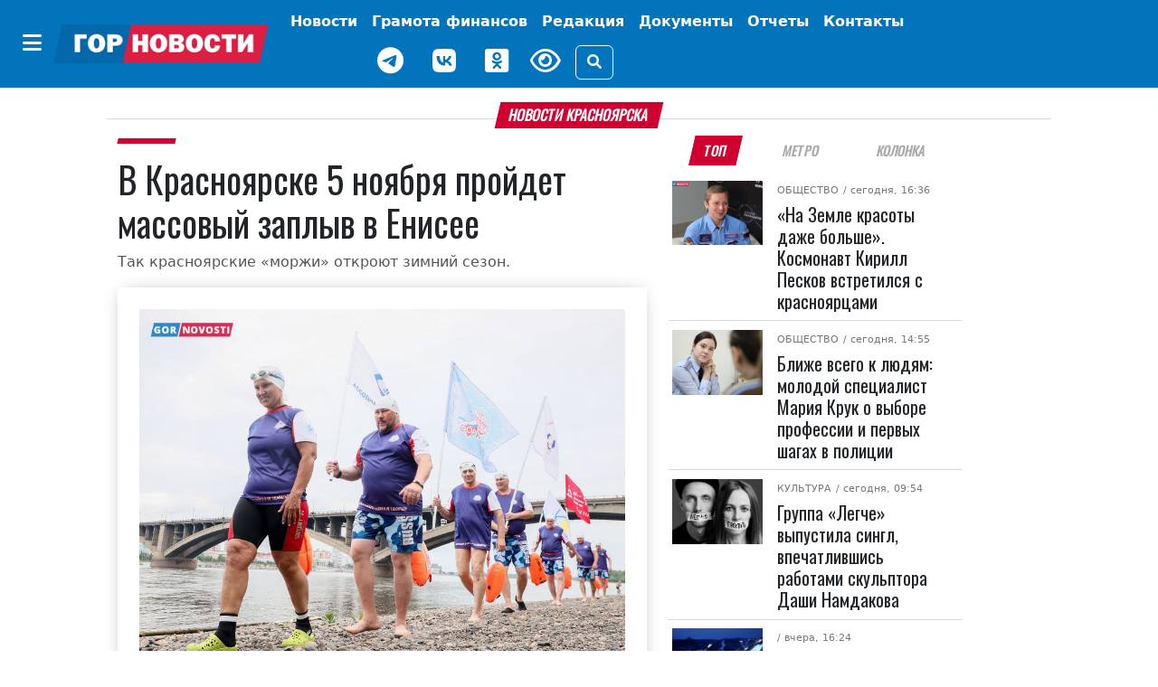

--- FILE ---
content_type: text/html; charset=UTF-8
request_url: https://gornovosti.ru/news/109909/
body_size: 15235
content:
<!DOCTYPE html>
<html lang="ru">
<head>
	<meta charset="utf-8">
	<meta content="width=device-width, initial-scale=1, shrink-to-fit=no" name="viewport">

	<meta property="og:type" content="website">
        <meta property="og:site_name" content="Городские Новости Красноярск">
        <meta property="og:locale" content="ru_RU">

	<meta property="og:title" content="В Красноярске 5 ноября пройдет массовый заплыв в Енисее | Горновости">
	<meta property="og:description" content="Так красноярские «моржи» откроют зимний сезон.. Лента новостей города Красноярска, экономика, культура, спорт, происшествия.">
	<meta property="og:url" content="https://gornovosti.ru/news/109909/">
	<meta property="og:image" content="https://gornovosti.ru/upload/resize_cache/medialibrary/717/79j7l5ddtkm4tlaxdgiud1jnbnr4kpl6/1200_630_2/a805ad96175b404b5072667dc17e38a013a5489d.jpg">
	<meta name="twitter:card" content="summary_large_image">
	<link rel="preconnect" href="https://fonts.googleapis.com">
	<link rel="preconnect" href="https://fonts.gstatic.com" crossorigin>

	<link rel="icon" type="image/x-icon" href="/favicon.svg">
	<link rel="apple-touch-icon" sizes="180x180" href="/apple-touch-icon.png">
	<link rel="shortcut icon" href="/favicon.ico">
	<link rel="shortcut icon" type="image/png" href="/favicon.png">

	<title>В Красноярске 5 ноября пройдет массовый заплыв в Енисее | Горновости</title>
<meta http-equiv="Content-Type" content="text/html; charset=UTF-8" />
<meta name="description" content="Так красноярские «моржи» откроют зимний сезон.. Лента новостей города Красноярска, экономика, культура, спорт, происшествия." />
<link href="/bitrix/css/dbogdanoff.cookie/style.css?17521210661367" type="text/css"  rel="stylesheet" />
<link href="/local/templates/.default/components/bitrix/news/.default/bitrix/news.detail/.default/style.css?17519765923615" type="text/css"  rel="stylesheet" />
<link href="/local/templates/main/css/bootstrap.5.2.3.min.css?1744968847194901" type="text/css"  data-template-style="true"  rel="stylesheet" />
<link href="/local/templates/main/css/fa.6.1.1.all.min.css?1744968859100782" type="text/css"  data-template-style="true"  rel="stylesheet" />
<link href="/local/templates/main/css/lidrekon-special-hover.min.css?17449690045703" type="text/css"  data-template-style="true"  rel="stylesheet" />
<link href="/local/templates/main/css/jquery.fancybox.min.css?174496548517487" type="text/css"  data-template-style="true"  rel="stylesheet" />
<link href="/local/templates/main/template_styles.css?175254986822935" type="text/css"  data-template-style="true"  rel="stylesheet" />
<script src="/bitrix/js/dbogdanoff.cookie/script.js?17581678973196"></script>


<script src="/local/templates/main/js/4bf124df.js?17449645616713"></script>
<script src="/local/templates/main/js/single_play.js?1744964701262"></script>
<script src="/local/templates/main/js/jquery-3.6.0.min.js?174496535789501"></script>
<script src="/local/templates/main/js/jquery.fancybox.min.js?174496547568253"></script>
<script src="/local/templates/main/js/bootstrap.bundle.min.js?174496538980420"></script>
<script src="/local/templates/main/js/popper.min.js?174496537321004"></script>
<script src="/local/templates/main/js/uhpv-hover-full.min.js?174496540243983"></script>
<script src="/local/templates/main/js/custom.js?17525498354814"></script>

</head>
<body class="">
	<div id="panel"></div>
    <div class="d-flex justify-content-center banner-container top" data-banner-label="top">
    









    </div>
    <header class="main-menu mb-3">
        <nav class="navbar navbar-expand-xl py-1">
            <div class="container-fluid justify-content-center">
                <div class="align-items-center d-flex no-wrap"><button class="btn d-none d-xl-inline-block" type="button" data-bs-toggle="offcanvas" data-bs-target="#offcanvasMenu" aria-controls="offcanvasMenu" name="offcanvas-toggle"><i class="fa-solid fa-bars fs-4 text-white"></i></button><a href="/" class="navbar-brand"><img class="img-fluid" src="/static/img/gornovosti.png" data-fallbacks='["/static/img/gornovosti.svg", "/static/img/gornovosti.webp"]' alt="Городские Новости Красноярск" /></a><button class="navbar-toggler border-0" type="button" data-bs-toggle="collapse" data-bs-target="#navbarSupportedContent" aria-controls="navbarSupportedContent" aria-expanded="false" aria-label="Toggle navigation"><i class="fa-solid fa-bars fs-4 text-white"></i></button></div>
                <div class="collapse navbar-collapse" id="navbarSupportedContent">
                    <ul class="navbar-nav align-items-xl-center flex-wrap">
                        <li class="nav-item"><a class="nav-link text-white fw-bold p-0 m-0" href="index.html"></a></li>
                        <li class="nav-item p-0 m-0 text-center"><a class="nav-link text-white fw-bold d-inline-block d-xl-none" href="index.html#" type="button" data-bs-toggle="offcanvas" data-bs-target="#offcanvasMenu" aria-controls="offcanvasMenu">Категории</a></li>
                        <li class="nav-item d-flex align-items-center justify-content-center "><a class="nav-link text-white fw-bold " href="/news/" target="_self" aria-current="page">
                                Новости
                            </a></li>
                        <li class="nav-item d-flex align-items-center justify-content-center "><a class="nav-link text-white fw-bold tag as-menu" href="/news/category/gramota-finansov/" target="_self" aria-current="page">
                                Грамота финансов
                            </a></li>
                        <li class="nav-item d-flex align-items-center justify-content-center "><a class="nav-link text-white fw-bold " href="/team/" target="_self" aria-current="page">
                                Редакция
                            </a></li>
                        <!--<li class="nav-item d-flex align-items-center justify-content-center "><a class="nav-link text-white fw-bold btn btn-warning px-2" href="/service005/" target="_self" aria-current="page">
                                005
                            </a></li>-->
                        <li class="nav-item d-flex align-items-center justify-content-center "><a class="nav-link text-white fw-bold tag as-menu" href="/dokumenty/" target="_self" aria-current="page">
                                Документы
                            </a></li>
                        <li class="nav-item d-flex align-items-center justify-content-center "><a class="nav-link text-white fw-bold tag as-menu" href="/otchety/" target="_self" aria-current="page">
                                Отчеты
                            </a></li>
                            <li class="nav-item d-flex align-items-center justify-content-center "><a class="nav-link text-white fw-bold tag as-menu" href="/contact/" target="_self" aria-current="page">
                                Контакты
                            </a></li>
                        <div class="d-flex justify-content-center align-items-center flex-wrap">
                            <li class="nav-item weather d-flex">
                                <div id="weather_component" class="nav-link"></div>
                            </li>
                            <li class="nav-item d-flex"><a href="https://t.me/gornovosti" class="me-3 nav-link" aria-label="Наш telegram канал"><i class="fab fa-telegram-plane text-white" style="font-size: 30px;"></i></a></li>
                            <li class="nav-item d-flex"><a href="https://vk.com/gornovostikrsk" class="me-3 nav-link" aria-label="Наша группа в VK"><i class="fab fa-vk text-white" style="font-size: 30px;"></i></a></li>
                            <li class="nav-item d-flex"><a href="https://ok.ru/gornovosti" class="me-3 nav-link" aria-label="Наша группа в одноклассниках"><i class="fab fa-odnoklassniki-square text-white" style="font-size: 30px;"></i></a></li>
                            <li class="nav-item view d-flex"><a href="index.html#" id="specialButton" class="view text-white" title="Версия сайта для слабовидящих"><i class="fa-regular fa-eye me-3" alt="ВЕРСИЯ ДЛЯ СЛАБОВИДЯЩИХ" style="font-size: 30px;"></i></a></li>
                            <li class="nav-item justify-content-sm-end d-flex align-items-center"><button type="button" class="btn btn-outline-light" data-bs-toggle="modal" data-bs-target="#search_modal" data-placement="right" title="Поиск"><i class="fas fa-search"></i></button></li>
                        </div>
                    </ul>
                </div>
            </div>
        </nav>
        <div class="offcanvas offcanvas-start" tabindex="-1" id="offcanvasMenu" aria-labelledby="offcanvasMenuLabel">
            <div class="offcanvas-header border-bottom">
                <h5 class="offcanvas-title text-white w-100 text-center" id="offcanvasMenuLabel">Категории</h5><button type="button" class="btn py-0" data-bs-dismiss="offcanvas" aria-label="Close"><i class="fa-solid fa-xmark fs-4 text-white-50"></i></button>
            </div>
            <div class="offcanvas-body">


			 <div class="cat_menu mx-4 mb-3"><a class="text-white text-decoration-none tag" href="/news/category/400-letie-krasnoyarska/">
         400-летие Красноярска     </a></div>
	
			 <div class="cat_menu mx-4 mb-3"><a class="text-white text-decoration-none tag" href="/news/category/aktualno/">
         Актуально     </a></div>
	
			 <div class="cat_menu mx-4 mb-3"><a class="text-white text-decoration-none tag" href="/news/category/biznes/">
         Бизнес     </a></div>
	
			 <div class="cat_menu mx-4 mb-3"><a class="text-white text-decoration-none tag" href="/news/category/geroi-sredi-nas/">
         Герои среди нас     </a></div>
	
			 <div class="cat_menu mx-4 mb-3"><a class="text-white text-decoration-none tag" href="/news/category/gramota-finansov/">
         Грамота финансов     </a></div>
	
			 <div class="cat_menu mx-4 mb-3"><a class="text-white text-decoration-none tag" href="/news/category/detskij-rajon/">
         Детский район     </a></div>
	
			 <div class="cat_menu mx-4 mb-3"><a class="text-white text-decoration-none tag" href="/news/category/dokumenty/">
         Документы     </a></div>
	
			 <div class="cat_menu mx-4 mb-3"><a class="text-white text-decoration-none tag" href="/news/category/zhkkh-i-blagoustroystvo/">
         ЖКХ     </a></div>
	
			 <div class="cat_menu mx-4 mb-3"><a class="text-white text-decoration-none tag" href="/news/category/prospekt-kultury/">
         Культура     </a></div>
	
			 <div class="cat_menu mx-4 mb-3"><a class="text-white text-decoration-none tag" href="/news/category/nauka-i-obrazovanie/">
         Наука и образование     </a></div>
	
			 <div class="cat_menu mx-4 mb-3"><a class="text-white text-decoration-none tag" href="/news/category/obshchestvo/">
         Общество     </a></div>
	
			 <div class="cat_menu mx-4 mb-3"><a class="text-white text-decoration-none tag" href="/news/category/otkrytyy-mikrofon/">
         Открытый микрофон     </a></div>
	
			 <div class="cat_menu mx-4 mb-3"><a class="text-white text-decoration-none tag" href="/news/category/otchety/">
         Отчеты     </a></div>
	
			 <div class="cat_menu mx-4 mb-3"><a class="text-white text-decoration-none tag" href="/news/category/politika/">
         Политика     </a></div>
	
			 <div class="cat_menu mx-4 mb-3"><a class="text-white text-decoration-none tag" href="/news/category/bezopasnost-i-pravoporyadok/">
         Происшествия     </a></div>
	
			 <div class="cat_menu mx-4 mb-3"><a class="text-white text-decoration-none tag" href="/news/category/protivodeystvie-it-moshennikam/">
         Противодействие IT-мошенникам     </a></div>
	
			 <div class="cat_menu mx-4 mb-3"><a class="text-white text-decoration-none tag" href="/news/category/psikhologiya/">
         Психология     </a></div>
	
			 <div class="cat_menu mx-4 mb-3"><a class="text-white text-decoration-none tag" href="/news/category/stadion/">
         Спорт     </a></div>
	
			 <div class="cat_menu mx-4 mb-3"><a class="text-white text-decoration-none tag" href="/news/category/stroitelstvo-i-blagoustroystvo/">
         Строительство и благоустройство     </a></div>
	
			 <div class="cat_menu mx-4 mb-3"><a class="text-white text-decoration-none tag" href="/news/category/pro-dvizhenie/">
         Транспорт и дороги     </a></div>
	
			 <div class="cat_menu mx-4 mb-3"><a class="text-white text-decoration-none tag" href="/news/category/turizm-i-puteshestviya/">
         Туризм и путешествия     </a></div>
	
			 <div class="cat_menu mx-4 mb-3"><a class="text-white text-decoration-none tag" href="/news/category/ekologiya/">
         Экология     </a></div>
	
			 <div class="cat_menu mx-4 mb-3"><a class="text-white text-decoration-none tag" href="/news/category/ekonomika/">
         Экономика     </a></div>
	

            </div>
        </div>
    </header>
    <div class="modal search fade" id="search_modal" tabindex="-1" aria-labelledby="search_modalLabel" aria-hidden="true">
        <div class="modal-dialog">
            <div class="modal-content">
                <div class="modal-header">
                    <form class="" action="/search/">
                        <div class="input-group"><input type="search" class="form-control search_field p-0" placeholder="Поиск" value="" name="q"><span class="input-group-text"><button class="search_btn p-0" type="submit"><i class="fas fa-search"></i></button></span></div>
                    </form>
                </div>
            </div>
        </div>
    </div>
    <script>
        document.querySelector("img").onerror = function() {
            let fallbacks = JSON.parse(this.dataset.fallbacks);
            let index = this.dataset.index || 0;
            if (index >= fallbacks.length) return;
            let next = fallbacks[index];
            this.src = next;
            index++;
            this.dataset.index = index;
        };
    </script>

    <div class="container-xl">



<div class="row article-detail-lead px-2 px-lg-5">
	<div class="col-md-12 p-0">
		<h1 class="h6 divider"><span class="block-header mb-2">Новости Красноярска</span></h1>
	</div>
</div>

<div class="row px-2 px-lg-5">
 

      <div class="col-12 col-lg-7">
         <article class="news_xl">
            <h2 class="fs-6 category category-header"><a class="category ff-category-header" href="/news/109909/"></a></h2>

			<h1 class="ff-block-header text-header news news">
               В Красноярске 5 ноября пройдет массовый заплыв в Енисее            </h1>
            <p class="article-lead">Так красноярские «моржи» откроют зимний сезон.</p>

            <figure class="mb-0 mb-lg-3 img-main pb-4 px-3 pt-3 px-md-4 pt-md-4 ff-block-header position-relative">
               <a href="/upload/medialibrary/717/79j7l5ddtkm4tlaxdgiud1jnbnr4kpl6/a805ad96175b404b5072667dc17e38a013a5489d.jpg" target="_blank" data-fancybox="photo" data-caption="В Красноярске 5 ноября пройдет массовый заплыв в Енисее">            	    <img src="/upload/medialibrary/717/79j7l5ddtkm4tlaxdgiud1jnbnr4kpl6/a805ad96175b404b5072667dc17e38a013a5489d.jpg" data-src="/upload/medialibrary/717/79j7l5ddtkm4tlaxdgiud1jnbnr4kpl6/a805ad96175b404b5072667dc17e38a013a5489d.jpg" class="fancy card-img-top rounded-0 img-fluid y2023" alt="В Красноярске 5 ноября пройдет массовый заплыв в Енисее" width="1662" height="1246">
            	 </a>                <figcaption class="img-description">Дмитрий Шабалин </figcaption>            </figure>

            <div class="blog-post row">

               <aside class="social col-12 col-lg-1 justify-content-center my-3 my-lg-0">
                  <div class="d-flex justify-content-center text-center d-lg-block sticky-top">
                     <div class="py-2"><a href="https://connect.ok.ru/offer?url=https://gornovosti.ru/news/109909/" rel="nofollow" target="_blank"><span class="fa-stack fs-5"><i class="fa-solid fa-circle  odnoklassniki-color fa-stack-2x"></i><i class="fab fa-odnoklassniki fa-stack-1x fa-inverse"></i></span></a></div>
                     <div class="py-2"><a href="http://vkontakte.ru/share.php?url=https://gornovosti.ru/news/109909/" rel="nofollow" target="_blank"><span class="fa-stack fs-5"><i class="fa-solid fa-circle vk-color fa-stack-2x"></i><i class="fab fa-vk fa-stack-1x fa-inverse"></i></span></a></div>
                     <div class="py-2"><a href="https://telegram.me/share/url?text=Главные Gornovosti недели: В Красноярске 5 ноября пройдет массовый заплыв в Енисее&amp;url=https://gornovosti.ru/news/109909/" rel="nofollow" target="_blank"><span class="fa-stack fs-5"><i class="fa-solid fa-circle telegram-color fa-stack-2x"></i><i class="fa-solid fa-paper-plane fa-stack-1x fa-inverse"></i></span></a></div>
                  </div>
               </aside>

               <div class="col-12 col-lg-11 news-body ps-3">
                  <div class="article-detail">
																<p>В воскресенье, 5 ноября, в краевой столице среди красноярских «моржей» пройдет открытие зимнего сезона. Организаторы – клуб закаливания и зимнего плавания «КРИОФИЛ» – запланировали массовый заплыв в холодной воде Енисея.</p>
<p>Спортсмены начнут заплыв на острове Отдыха в полдень. Пловцы должны преодолеть дистанцию в 200 метров.</p>
<p>Посетить необычное мероприятие могут все желающие горожане.</p>
										                  </div>

		 
                  <footer class="">
                     <aside class="tags d-flex article-tags flex-wrap align-items-baseline justify-content-around my-3 flex-wrap"><span class="tag-header">ТЕГИ:</span>
											 <span><a href="/news/category/stadion/" rel="tag" class="tag ff-tag"><span class="tag-icon">#</span>Спорт</a></span>
						 					 </aside>

                     <div class="author my-4 d-flex flex-wrap justify-content-end">
<address class="user_sm mb-0 d-flex align-items-center me-4" itemprop="author" itemscope="" itemtype="https://schema.org/Person"><img src="/upload/resize_cache/iblock/1d4/0cx7k83va2patdop81ktroj0en9qriy0/24_24_2/izobrazhenie_2025_04_25_154427602.png" width="24" height="24" class="img-fluid rounded-circle" itemprop="image">
									   &nbsp;<a href="/author/elena-leyman/" class="ff-block-header text-header text-black-50" itemprop="url"><span itemprop="name">Елена Лейман</span></a>
						</address>                     </div>
                     <time datetime="2023-11-01+0713:03:17+07:00" class="date small text-muted">Опубликовано: <i class="fa fa-calendar-alt ms-2 me-1"></i>01.11.2023 13:03</time>
                     <aside class="promo-old-school mb-2"><strong>Мы в <a href="https://ok.ru/gornovosti">«Одноклассниках»</a></strong></aside>
                     <aside class="d-none d-lg-flex justify-content-center py-3 banner-container main loaded" data-banner-label="main">
                        <div class="banner_item">
                           <!-- Это заголовок страницы. -->
                           <!-- Yandex.RTB -->
                           <script>window.yaContextCb=window.yaContextCb||[]</script>
                           <script src="https://yandex.ru/ads/system/context.js" async=""></script>
                           <title></title>
                           <!-- Это раздел с контентом сайта. -->
                           <!-- Yandex.RTB R-A-751529-1 -->
                           <div id="yandex_rtb_R-A-751529-1"></div>
                           <script>window.yaContextCb.push(()=>{
                              Ya.Context.AdvManager.render({
                                renderTo: 'yandex_rtb_R-A-751529-1',
                                blockId: 'R-A-751529-1'
                              })
                              })
                           </script>
                        </div>
                     </aside>
                     <aside class="d-none d-lg-flex justify-content-center py-3 banner-container py-3 right d-block d-lg-none" data-banner-label="right"></aside>
                     <aside class="d-none d-lg-flex justify-content-center py-3 banner-container py-3 right_bottom d-block d-lg-none" data-banner-label="right_bottom"></aside>
                  </footer>

               </div>

            </div>
         </article>

      </div>

<!-- <p><a href="/news/">Возврат к списку</a></p> -->


<div class="col-12 col-lg-4 bg-color">
		<ul class="nav nav-tabs fox px-3 px-lg-2 justify-content-around mb-2 border-0" id="Tag" role="tablist">
<li class="nav-item ps-1 ps-lg-0" role="presentation"><button class="nav-link active" id="b-tab-1" data-bs-toggle="tab" data-bs-target="#ntab-pane1" type="button" role="tab" aria-controls="ntab-pane1" aria-selected="true">ТОП</button> </li><li class="nav-item" role="presentation"><button class="nav-link" id="b-tab-2" data-bs-toggle="tab" data-bs-target="#ntab-pane2" type="button" role="tab" aria-controls="ntab-pane2" aria-selected="true">Метро</button> </li><li class="nav-item" role="presentation"><button class="nav-link" id="b-tab-3" data-bs-toggle="tab" data-bs-target="#ntab-pane3" type="button" role="tab" aria-controls="ntab-pane3" aria-selected="true">Колонка</button> </li>		</ul>
		<div class="tab-content sticky-top" style="top:.5rem;" id="TagContent">
		<div class="tab-pane fade show active" id="ntab-pane1" role="tabpanel" aria-labelledby="b-tab-1" tabindex="0">

                        <div class="row m-0 news news_md no-gutters" id="bx_651765591_132950">
                            <div class="col-sm-4 col-12 px-lg-1">
                                <figure class=" position-relative"><a href="/news/na-zemle-krasoty-dazhe-bolshe-kosmonavt-kirill-peskov-vstretilsya-s-krasnoyartsami/"><img src="/upload/resize_cache/iblock/701/rt2pe7veocp95tg0fbkvesz9d0gh6p6n/128_92_2/690dacc7bda5c_SHUK6503.jpeg" srcset="/upload/resize_cache/iblock/701/rt2pe7veocp95tg0fbkvesz9d0gh6p6n/128_92_2/690dacc7bda5c_SHUK6503.jpeg 128w, /upload/resize_cache/iblock/701/rt2pe7veocp95tg0fbkvesz9d0gh6p6n/284_204_2/690dacc7bda5c_SHUK6503.jpeg 284w, /upload/resize_cache/iblock/701/rt2pe7veocp95tg0fbkvesz9d0gh6p6n/487_350_2/690dacc7bda5c_SHUK6503.jpeg 487w" class="d-block w-100 img-fluid" alt="«На Земле красоты даже больше». Космонавт Кирилл Песков встретился с красноярцами" width="128" height="92" loading="lazy"></a></figure>
                            </div>
                            <div class="col-sm-8 col-12 position-relative">
                                <div class="category"><span class="subcategory"><a href="/news/category/obshchestvo/">Общество</a></span>
								<time datetime="2025-11-07+0716:36:30+07:00"> / сегодня, 16:36</time></div>
                                <h5 class="pt-2 ff-block-header text-header mb-0 news news"><a href="/news/na-zemle-krasoty-dazhe-bolshe-kosmonavt-kirill-peskov-vstretilsya-s-krasnoyartsami/" class="ff-block-header text-header">«На Земле красоты даже больше». Космонавт Кирилл Песков встретился с красноярцами</a></h5>
                            </div>
                        </div>

                        <div class="row m-0 news news_md no-gutters" id="bx_651765591_132946">
                            <div class="col-sm-4 col-12 px-lg-1">
                                <figure class=" position-relative"><a href="/news/blizhe-vsego-k-lyudyam-molodoy-spetsialist-mariya-kruk-o-vybore-professii-i-pervykh-shagakh-v-polits/"><img src="/upload/resize_cache/iblock/2fc/5ixqv9zqsxr2nvv9ajz4fwmtthvbqvif/128_92_2/SHUK6757.JPG" srcset="/upload/resize_cache/iblock/2fc/5ixqv9zqsxr2nvv9ajz4fwmtthvbqvif/128_92_2/SHUK6757.JPG 128w, /upload/resize_cache/iblock/2fc/5ixqv9zqsxr2nvv9ajz4fwmtthvbqvif/284_204_2/SHUK6757.JPG 284w, /upload/resize_cache/iblock/2fc/5ixqv9zqsxr2nvv9ajz4fwmtthvbqvif/487_350_2/SHUK6757.JPG 487w" class="d-block w-100 img-fluid" alt="Ближе всего к людям: молодой специалист Мария Крук о выборе профессии и первых шагах в полиции" width="128" height="92" loading="lazy"></a></figure>
                            </div>
                            <div class="col-sm-8 col-12 position-relative">
                                <div class="category"><span class="subcategory"><a href="/news/category/obshchestvo/">Общество</a></span>
								<time datetime="2025-11-07+0714:55:34+07:00"> / сегодня, 14:55</time></div>
                                <h5 class="pt-2 ff-block-header text-header mb-0 news news"><a href="/news/blizhe-vsego-k-lyudyam-molodoy-spetsialist-mariya-kruk-o-vybore-professii-i-pervykh-shagakh-v-polits/" class="ff-block-header text-header">Ближе всего к людям: молодой специалист Мария Крук о выборе профессии и первых шагах в полиции</a></h5>
                            </div>
                        </div>

                        <div class="row m-0 news news_md no-gutters" id="bx_651765591_132932">
                            <div class="col-sm-4 col-12 px-lg-1">
                                <figure class=" position-relative"><a href="/news/gruppa-legche-vypustila-singl-vpechatlivshis-rabotami-skulptora-dashi-namdakova/"><img src="/upload/resize_cache/iblock/486/1m0uizu0agq05337zzzfg65ugopwkdf1/128_92_2/photo_2025_11_07_09_11_06.jpg" srcset="/upload/resize_cache/iblock/486/1m0uizu0agq05337zzzfg65ugopwkdf1/128_92_2/photo_2025_11_07_09_11_06.jpg 128w, /upload/resize_cache/iblock/486/1m0uizu0agq05337zzzfg65ugopwkdf1/284_204_2/photo_2025_11_07_09_11_06.jpg 284w, /upload/resize_cache/iblock/486/1m0uizu0agq05337zzzfg65ugopwkdf1/487_350_2/photo_2025_11_07_09_11_06.jpg 487w" class="d-block w-100 img-fluid" alt="Группа «Легче» выпустила сингл, впечатлившись работами скульптора Даши Намдакова" width="128" height="92" loading="lazy"></a></figure>
                            </div>
                            <div class="col-sm-8 col-12 position-relative">
                                <div class="category"><span class="subcategory"><a href="/news/category/prospekt-kultury/">Культура</a></span>
								<time datetime="2025-11-07+0709:54:39+07:00"> / сегодня, 09:54</time></div>
                                <h5 class="pt-2 ff-block-header text-header mb-0 news news"><a href="/news/gruppa-legche-vypustila-singl-vpechatlivshis-rabotami-skulptora-dashi-namdakova/" class="ff-block-header text-header">Группа «Легче» выпустила сингл, впечатлившись работами скульптора Даши Намдакова</a></h5>
                            </div>
                        </div>

                        <div class="row m-0 news news_md no-gutters" id="bx_651765591_132914">
                            <div class="col-sm-4 col-12 px-lg-1">
                                <figure class=" position-relative"><a href="/news/zima-kholoda-yanvar-v-krasnoyarske-veroyatno-budet-bolee-surovym-chem-v-proshlom-godu-/"><img src="/upload/resize_cache/iblock/1fb/9h1icdpjclrvrrbu02byzvuvydhug9jn/128_92_2/oCfZEp0YBKHVCn3gP7W2baLilu8pOOShlpOW0FJCq37Cq57rglfTxtBbXO19G0ztwMNUd5QTcurOWdmKEA3jAXsO.jpg" srcset="/upload/resize_cache/iblock/1fb/9h1icdpjclrvrrbu02byzvuvydhug9jn/128_92_2/oCfZEp0YBKHVCn3gP7W2baLilu8pOOShlpOW0FJCq37Cq57rglfTxtBbXO19G0ztwMNUd5QTcurOWdmKEA3jAXsO.jpg 128w, /upload/resize_cache/iblock/1fb/9h1icdpjclrvrrbu02byzvuvydhug9jn/284_204_2/oCfZEp0YBKHVCn3gP7W2baLilu8pOOShlpOW0FJCq37Cq57rglfTxtBbXO19G0ztwMNUd5QTcurOWdmKEA3jAXsO.jpg 284w, /upload/resize_cache/iblock/1fb/9h1icdpjclrvrrbu02byzvuvydhug9jn/487_350_2/oCfZEp0YBKHVCn3gP7W2baLilu8pOOShlpOW0FJCq37Cq57rglfTxtBbXO19G0ztwMNUd5QTcurOWdmKEA3jAXsO.jpg 487w" class="d-block w-100 img-fluid" alt="Зима, холода: Январь в Красноярске, вероятно, будет более суровым, чем в прошлом году " width="128" height="92" loading="lazy"></a></figure>
                            </div>
                            <div class="col-sm-8 col-12 position-relative">
                                <div class="category"><span class="subcategory"></span>
								<time datetime="2025-11-06+0716:24:49+07:00"> / вчера, 16:24</time></div>
                                <h5 class="pt-2 ff-block-header text-header mb-0 news news"><a href="/news/zima-kholoda-yanvar-v-krasnoyarske-veroyatno-budet-bolee-surovym-chem-v-proshlom-godu-/" class="ff-block-header text-header">Зима, холода: Январь в Красноярске, вероятно, будет более суровым, чем в прошлом году </a></h5>
                            </div>
                        </div>

                        <div class="row m-0 news news_md no-gutters" id="bx_651765591_132912">
                            <div class="col-sm-4 col-12 px-lg-1">
                                <figure class=" position-relative"><a href="/news/na-zemlyu-ne-khotelos-urozhenets-krasnoyarskogo-kraya-kirill-peskov-rasskazal-o-polete-na-mks/"><img src="/upload/resize_cache/iblock/fe0/fabrtmhjee3c4ubehq6ivm69cpyvkj0w/128_92_2/690c5c9f3923c_DIM_1911.jpg" srcset="/upload/resize_cache/iblock/fe0/fabrtmhjee3c4ubehq6ivm69cpyvkj0w/128_92_2/690c5c9f3923c_DIM_1911.jpg 128w, /upload/resize_cache/iblock/fe0/fabrtmhjee3c4ubehq6ivm69cpyvkj0w/284_204_2/690c5c9f3923c_DIM_1911.jpg 284w, /upload/resize_cache/iblock/fe0/fabrtmhjee3c4ubehq6ivm69cpyvkj0w/487_350_2/690c5c9f3923c_DIM_1911.jpg 487w" class="d-block w-100 img-fluid" alt="«На Землю не хотелось»: уроженец Красноярского края Кирилл Песков рассказал о полете на МКС" width="128" height="92" loading="lazy"></a></figure>
                            </div>
                            <div class="col-sm-8 col-12 position-relative">
                                <div class="category"><span class="subcategory"><a href="/news/category/nauka-i-obrazovanie/">Наука и образование</a></span>
								<time datetime="2025-11-06+0715:51:00+07:00"> / вчера, 15:51</time></div>
                                <h5 class="pt-2 ff-block-header text-header mb-0 news news"><a href="/news/na-zemlyu-ne-khotelos-urozhenets-krasnoyarskogo-kraya-kirill-peskov-rasskazal-o-polete-na-mks/" class="ff-block-header text-header">«На Землю не хотелось»: уроженец Красноярского края Кирилл Песков рассказал о полете на МКС</a></h5>
                            </div>
                        </div>

                        <div class="row m-0 news news_md no-gutters" id="bx_651765591_132873">
                            <div class="col-sm-4 col-12 px-lg-1">
                                <figure class=" position-relative"><a href="/news/sleduyushchiy-polet-kirilla-peskova-mozhet-sostoyatsya-cherez-chetyre-goda/"><img src="/upload/resize_cache/iblock/d8b/2li6bz2bjxd6ir69zzuppi8pmr0sv0av/128_92_2/kirill-peskov-3.jpg" srcset="/upload/resize_cache/iblock/d8b/2li6bz2bjxd6ir69zzuppi8pmr0sv0av/128_92_2/kirill-peskov-3.jpg 128w, /upload/resize_cache/iblock/d8b/2li6bz2bjxd6ir69zzuppi8pmr0sv0av/284_204_2/kirill-peskov-3.jpg 284w, /upload/resize_cache/iblock/d8b/2li6bz2bjxd6ir69zzuppi8pmr0sv0av/487_350_2/kirill-peskov-3.jpg 487w" class="d-block w-100 img-fluid" alt=" Следующий полет Кирилла Пескова может состояться через четыре года" width="128" height="92" loading="lazy"></a></figure>
                            </div>
                            <div class="col-sm-8 col-12 position-relative">
                                <div class="category"><span class="subcategory"><a href="/news/category/nauka-i-obrazovanie/">Наука и образование</a></span>
								<time datetime="2025-11-05+0716:33:57+07:00"> / 05.11.2025 16:33</time></div>
                                <h5 class="pt-2 ff-block-header text-header mb-0 news news"><a href="/news/sleduyushchiy-polet-kirilla-peskova-mozhet-sostoyatsya-cherez-chetyre-goda/" class="ff-block-header text-header"> Следующий полет Кирилла Пескова может состояться через четыре года</a></h5>
                            </div>
                        </div>

                        <div class="row m-0 news news_md no-gutters" id="bx_651765591_132830">
                            <div class="col-sm-4 col-12 px-lg-1">
                                <figure class=" position-relative"><a href="/news/kak-pochuvstvovat-skazku-skhodit-na-noch-iskusstv-/"><img src="/upload/resize_cache/iblock/f66/bd1ziwuuavymjpxmomdx2op7f9gl3zhm/128_92_2/noch_isskustv_2.jpg" srcset="/upload/resize_cache/iblock/f66/bd1ziwuuavymjpxmomdx2op7f9gl3zhm/128_92_2/noch_isskustv_2.jpg 128w, /upload/resize_cache/iblock/f66/bd1ziwuuavymjpxmomdx2op7f9gl3zhm/284_204_2/noch_isskustv_2.jpg 284w, /upload/resize_cache/iblock/f66/bd1ziwuuavymjpxmomdx2op7f9gl3zhm/487_350_2/noch_isskustv_2.jpg 487w" class="d-block w-100 img-fluid" alt="Как почувствовать сказку? Сходить на Ночь искусств! " width="128" height="92" loading="lazy"></a></figure>
                            </div>
                            <div class="col-sm-8 col-12 position-relative">
                                <div class="category"><span class="subcategory"><a href="/news/category/prospekt-kultury/">Культура</a></span>
								<time datetime="2025-11-04+0711:08:10+07:00"> / 04.11.2025 11:08</time></div>
                                <h5 class="pt-2 ff-block-header text-header mb-0 news news"><a href="/news/kak-pochuvstvovat-skazku-skhodit-na-noch-iskusstv-/" class="ff-block-header text-header">Как почувствовать сказку? Сходить на Ночь искусств! </a></h5>
                            </div>
                        </div>


		</div>
				<div class="tab-pane fade" id="ntab-pane2" role="tabpanel" aria-labelledby="b-tab-2" tabindex="0">

                        <div class="row m-0 news news_md no-gutters" id="bx_1373509569_131916">
                            <div class="col-sm-4 col-12 px-lg-1">
                                <figure class=" position-relative"><a href="/news/v-krasnoyarske-nachali-podgotovku-kotlovana-dlya-budushchey-stantsii-metro-ul-karla-marksa/"><img src="/upload/resize_cache/iblock/8d0/9cu4dcbm9teu91np3e9i075qgh4p0woo/128_92_2/metro_dima.jpg" srcset="/upload/resize_cache/iblock/8d0/9cu4dcbm9teu91np3e9i075qgh4p0woo/128_92_2/metro_dima.jpg 128w, /upload/resize_cache/iblock/8d0/9cu4dcbm9teu91np3e9i075qgh4p0woo/284_204_2/metro_dima.jpg 284w, /upload/resize_cache/iblock/8d0/9cu4dcbm9teu91np3e9i075qgh4p0woo/487_350_2/metro_dima.jpg 487w" class="d-block w-100 img-fluid" alt="В Красноярске начали подготовку котлована для будущей станции метро «Ул. Карла Маркса»" width="128" height="92" loading="lazy"></a></figure>
                            </div>
                            <div class="col-sm-8 col-12 position-relative">
                                <div class="category"><span class="subcategory"></span>
								<time datetime="2025-10-10+0717:23:01+07:00"> / 10.10.2025 17:23</time></div>
                                <h5 class="pt-2 ff-block-header text-header mb-0 news news"><a href="/news/v-krasnoyarske-nachali-podgotovku-kotlovana-dlya-budushchey-stantsii-metro-ul-karla-marksa/" class="ff-block-header text-header">В Красноярске начали подготовку котлована для будущей станции метро «Ул. Карла Маркса»</a></h5>
                            </div>
                        </div>

                        <div class="row m-0 news news_md no-gutters" id="bx_1373509569_131182">
                            <div class="col-sm-4 col-12 px-lg-1">
                                <figure class=" position-relative"><a href="/news/obratnogo-khoda-net-v-krasnoyarske-zapustili-pyatyy-tonneleprokhodcheskiy-kompleks/"><img src="/upload/resize_cache/iblock/8b4/6vtpvuo5th65y3l1kwffz0gr8pdgsl5y/128_92_2/shchit_irina_shuklin.jpg" srcset="/upload/resize_cache/iblock/8b4/6vtpvuo5th65y3l1kwffz0gr8pdgsl5y/128_92_2/shchit_irina_shuklin.jpg 128w, /upload/resize_cache/iblock/8b4/6vtpvuo5th65y3l1kwffz0gr8pdgsl5y/284_204_2/shchit_irina_shuklin.jpg 284w, /upload/resize_cache/iblock/8b4/6vtpvuo5th65y3l1kwffz0gr8pdgsl5y/487_350_2/shchit_irina_shuklin.jpg 487w" class="d-block w-100 img-fluid" alt="«Обратного хода нет»: в Красноярске запустили пятый тоннелепроходческий комплекс" width="128" height="92" loading="lazy"></a></figure>
                            </div>
                            <div class="col-sm-8 col-12 position-relative">
                                <div class="category"><span class="subcategory"><a href="/news/category/stroitelstvo-i-blagoustroystvo/">Строительство и благоустройство</a></span>
								<time datetime="2025-09-24+0711:19:16+07:00"> / 24.09.2025 11:19</time></div>
                                <h5 class="pt-2 ff-block-header text-header mb-0 news news"><a href="/news/obratnogo-khoda-net-v-krasnoyarske-zapustili-pyatyy-tonneleprokhodcheskiy-kompleks/" class="ff-block-header text-header">«Обратного хода нет»: в Красноярске запустили пятый тоннелепроходческий комплекс</a></h5>
                            </div>
                        </div>

                        <div class="row m-0 news news_md no-gutters" id="bx_1373509569_131166">
                            <div class="col-sm-4 col-12 px-lg-1">
                                <figure class=" position-relative"><a href="/news/fedor-bondarchuk-poobshchalsya-s-krasnoyarskimi-metrostroitelyami/"><img src="/upload/resize_cache/iblock/c22/8k1qfxub9q0sunkl6url96ys1fswain1/128_92_2/68d28580c0d24_S2KBzHm1oZiS69xrqVZoiquneRWKkPGwde3FToFjK31QB4Ny7HOONdKqP56TfeJbeEY4cGbQ5A1DUOSdYffQAWLQ.jpg" srcset="/upload/resize_cache/iblock/c22/8k1qfxub9q0sunkl6url96ys1fswain1/128_92_2/68d28580c0d24_S2KBzHm1oZiS69xrqVZoiquneRWKkPGwde3FToFjK31QB4Ny7HOONdKqP56TfeJbeEY4cGbQ5A1DUOSdYffQAWLQ.jpg 128w, /upload/resize_cache/iblock/c22/8k1qfxub9q0sunkl6url96ys1fswain1/284_204_2/68d28580c0d24_S2KBzHm1oZiS69xrqVZoiquneRWKkPGwde3FToFjK31QB4Ny7HOONdKqP56TfeJbeEY4cGbQ5A1DUOSdYffQAWLQ.jpg 284w, /upload/resize_cache/iblock/c22/8k1qfxub9q0sunkl6url96ys1fswain1/487_350_2/68d28580c0d24_S2KBzHm1oZiS69xrqVZoiquneRWKkPGwde3FToFjK31QB4Ny7HOONdKqP56TfeJbeEY4cGbQ5A1DUOSdYffQAWLQ.jpg 487w" class="d-block w-100 img-fluid" alt="Федор Бондарчук  пообщался с красноярскими метростроителями" width="128" height="92" loading="lazy"></a></figure>
                            </div>
                            <div class="col-sm-8 col-12 position-relative">
                                <div class="category"><span class="subcategory"><a href="/news/category/obshchestvo/">Общество</a></span>
								<time datetime="2025-09-23+0718:26:35+07:00"> / 23.09.2025 18:26</time></div>
                                <h5 class="pt-2 ff-block-header text-header mb-0 news news"><a href="/news/fedor-bondarchuk-poobshchalsya-s-krasnoyarskimi-metrostroitelyami/" class="ff-block-header text-header">Федор Бондарчук  пообщался с красноярскими метростроителями</a></h5>
                            </div>
                        </div>

                        <div class="row m-0 news news_md no-gutters" id="bx_1373509569_131165">
                            <div class="col-sm-4 col-12 px-lg-1">
                                <figure class=" position-relative"><a href="/news/metro-v-spalnye-mikrorayony-krasnoyarska-pridyet-po-zemle/"><img src="/upload/resize_cache/iblock/66f/jcquuyts8jw34ec1w08bfjnyxzoc86m2/128_92_2/kotyubkov-metro.jpg" srcset="/upload/resize_cache/iblock/66f/jcquuyts8jw34ec1w08bfjnyxzoc86m2/128_92_2/kotyubkov-metro.jpg 128w, /upload/resize_cache/iblock/66f/jcquuyts8jw34ec1w08bfjnyxzoc86m2/284_204_2/kotyubkov-metro.jpg 284w, /upload/resize_cache/iblock/66f/jcquuyts8jw34ec1w08bfjnyxzoc86m2/487_350_2/kotyubkov-metro.jpg 487w" class="d-block w-100 img-fluid" alt="Метро в спальные микрорайоны Красноярска придёт по земле" width="128" height="92" loading="lazy"></a></figure>
                            </div>
                            <div class="col-sm-8 col-12 position-relative">
                                <div class="category"><span class="subcategory"><a href="/news/category/stroitelstvo-i-blagoustroystvo/">Строительство и благоустройство</a></span>
								<time datetime="2025-09-23+0718:08:20+07:00"> / 23.09.2025 18:08</time></div>
                                <h5 class="pt-2 ff-block-header text-header mb-0 news news"><a href="/news/metro-v-spalnye-mikrorayony-krasnoyarska-pridyet-po-zemle/" class="ff-block-header text-header">Метро в спальные микрорайоны Красноярска придёт по земле</a></h5>
                            </div>
                        </div>

                        <div class="row m-0 news news_md no-gutters" id="bx_1373509569_131164">
                            <div class="col-sm-4 col-12 px-lg-1">
                                <figure class=" position-relative"><a href="/news/v-krasnoyarske-zapustili-tonneleprokhodcheskiy-shchit-irina/"><img src="/upload/resize_cache/iblock/8b4/6vtpvuo5th65y3l1kwffz0gr8pdgsl5y/128_92_2/shchit_irina_shuklin.jpg" srcset="/upload/resize_cache/iblock/8b4/6vtpvuo5th65y3l1kwffz0gr8pdgsl5y/128_92_2/shchit_irina_shuklin.jpg 128w, /upload/resize_cache/iblock/8b4/6vtpvuo5th65y3l1kwffz0gr8pdgsl5y/284_204_2/shchit_irina_shuklin.jpg 284w, /upload/resize_cache/iblock/8b4/6vtpvuo5th65y3l1kwffz0gr8pdgsl5y/487_350_2/shchit_irina_shuklin.jpg 487w" class="d-block w-100 img-fluid" alt="В Красноярске запустили тоннелепроходческий щит «Ирина»" width="128" height="92" loading="lazy"></a></figure>
                            </div>
                            <div class="col-sm-8 col-12 position-relative">
                                <div class="category"><span class="subcategory"><a href="/news/category/stroitelstvo-i-blagoustroystvo/">Строительство и благоустройство</a></span>
								<time datetime="2025-09-23+0718:06:22+07:00"> / 23.09.2025 18:06</time></div>
                                <h5 class="pt-2 ff-block-header text-header mb-0 news news"><a href="/news/v-krasnoyarske-zapustili-tonneleprokhodcheskiy-shchit-irina/" class="ff-block-header text-header">В Красноярске запустили тоннелепроходческий щит «Ирина»</a></h5>
                            </div>
                        </div>

                        <div class="row m-0 news news_md no-gutters" id="bx_1373509569_131100">
                            <div class="col-sm-4 col-12 px-lg-1">
                                <figure class=" position-relative"><a href="/news/s-krasnoyartsami-obsudyat-vneshniy-oblik-stantsiy-metro/"><img src="/upload/resize_cache/iblock/8d0/9cu4dcbm9teu91np3e9i075qgh4p0woo/128_92_2/metro_dima.jpg" srcset="/upload/resize_cache/iblock/8d0/9cu4dcbm9teu91np3e9i075qgh4p0woo/128_92_2/metro_dima.jpg 128w, /upload/resize_cache/iblock/8d0/9cu4dcbm9teu91np3e9i075qgh4p0woo/284_204_2/metro_dima.jpg 284w, /upload/resize_cache/iblock/8d0/9cu4dcbm9teu91np3e9i075qgh4p0woo/487_350_2/metro_dima.jpg 487w" class="d-block w-100 img-fluid" alt="С красноярцами обсудят внешний облик станций метро" width="128" height="92" loading="lazy"></a></figure>
                            </div>
                            <div class="col-sm-8 col-12 position-relative">
                                <div class="category"><span class="subcategory"><a href="/news/category/stroitelstvo-i-blagoustroystvo/">Строительство и благоустройство</a></span>
								<time datetime="2025-09-22+0717:30:19+07:00"> / 22.09.2025 17:30</time></div>
                                <h5 class="pt-2 ff-block-header text-header mb-0 news news"><a href="/news/s-krasnoyartsami-obsudyat-vneshniy-oblik-stantsiy-metro/" class="ff-block-header text-header">С красноярцами обсудят внешний облик станций метро</a></h5>
                            </div>
                        </div>

                        <div class="row m-0 news news_md no-gutters" id="bx_1373509569_130981">
                            <div class="col-sm-4 col-12 px-lg-1">
                                <figure class=" position-relative"><a href="/news/metrostroiteli-pristupili-k-sooruzheniyu-slozhnoy-demontazhnoy-kamery-na-budushchey-stantsii-kopylov/"><img src="/upload/resize_cache/iblock/858/efsdu1lot1unehn7sikyldb556b0ihtd/128_92_2/metro-10.jpg" srcset="/upload/resize_cache/iblock/858/efsdu1lot1unehn7sikyldb556b0ihtd/128_92_2/metro-10.jpg 128w, /upload/resize_cache/iblock/858/efsdu1lot1unehn7sikyldb556b0ihtd/284_204_2/metro-10.jpg 284w, /upload/resize_cache/iblock/858/efsdu1lot1unehn7sikyldb556b0ihtd/487_350_2/metro-10.jpg 487w" class="d-block w-100 img-fluid" alt="Метростроители приступили к сооружению сложной демонтажной камеры на будущей станции Копылова в Красноярске" width="128" height="92" loading="lazy"></a></figure>
                            </div>
                            <div class="col-sm-8 col-12 position-relative">
                                <div class="category"><span class="subcategory"><a href="/news/category/stroitelstvo-i-blagoustroystvo/">Строительство и благоустройство</a></span>
								<time datetime="2025-09-18+0718:10:20+07:00"> / 18.09.2025 18:10</time></div>
                                <h5 class="pt-2 ff-block-header text-header mb-0 news news"><a href="/news/metrostroiteli-pristupili-k-sooruzheniyu-slozhnoy-demontazhnoy-kamery-na-budushchey-stantsii-kopylov/" class="ff-block-header text-header">Метростроители приступили к сооружению сложной демонтажной камеры на будущей станции Копылова в Красноярске</a></h5>
                            </div>
                        </div>


		</div>
				<div class="tab-pane fade" id="ntab-pane3" role="tabpanel" aria-labelledby="b-tab-3" tabindex="0">

                        <div class="row m-0 news news_md no-gutters" id="bx_3485106786_132536">
                            <div class="col-sm-4 col-12 px-lg-1">
                                <figure class=" position-relative"><a href="/news/pela-i-plyasala-naskolko-svadebnye-primety-garantiruyut-schaste-v-brake/"><img src="/upload/resize_cache/iblock/712/szode1dg3ikuonx7lav53hu20bsmp3el/128_92_2/DIM_3710.jpg" srcset="/upload/resize_cache/iblock/712/szode1dg3ikuonx7lav53hu20bsmp3el/128_92_2/DIM_3710.jpg 128w, /upload/resize_cache/iblock/712/szode1dg3ikuonx7lav53hu20bsmp3el/284_204_2/DIM_3710.jpg 284w, /upload/resize_cache/iblock/712/szode1dg3ikuonx7lav53hu20bsmp3el/487_350_2/DIM_3710.jpg 487w" class="d-block w-100 img-fluid" alt="Пела и плясала: Насколько свадебные приметы гарантируют счастье в браке?" width="128" height="92" loading="lazy"></a></figure>
                            </div>
                            <div class="col-sm-8 col-12 position-relative">
                                <div class="category"><span class="subcategory"><a href="/news/category/obshchestvo/">Общество</a></span>
								<time datetime="2025-10-28+0707:33:47+07:00"> / 28.10.2025 07:33</time></div>
                                <h5 class="pt-2 ff-block-header text-header mb-0 news news"><a href="/news/pela-i-plyasala-naskolko-svadebnye-primety-garantiruyut-schaste-v-brake/" class="ff-block-header text-header">Пела и плясала: Насколько свадебные приметы гарантируют счастье в браке?</a></h5>
                            </div>
                        </div>

                        <div class="row m-0 news news_md no-gutters" id="bx_3485106786_132352">
                            <div class="col-sm-4 col-12 px-lg-1">
                                <figure class=" position-relative"><a href="/news/v-dialoge-s-telom-psikholog-kineziolog-natalya-rallo-podelilas-osobennostyami-professii/"><img src="/upload/resize_cache/iblock/532/potkdjm8mwjqvi1vb0jeqn41kta1ot59/128_92_2/1keb3_SPz1KAV5HDV1emkZYUIbS39MCJ0C6Hf4h0WB5S_lfkUNt3x617lyqDf30Ig6IeLRLH_spikFVsmIenezrw.jpg" srcset="/upload/resize_cache/iblock/532/potkdjm8mwjqvi1vb0jeqn41kta1ot59/128_92_2/1keb3_SPz1KAV5HDV1emkZYUIbS39MCJ0C6Hf4h0WB5S_lfkUNt3x617lyqDf30Ig6IeLRLH_spikFVsmIenezrw.jpg 128w, /upload/resize_cache/iblock/532/potkdjm8mwjqvi1vb0jeqn41kta1ot59/284_204_2/1keb3_SPz1KAV5HDV1emkZYUIbS39MCJ0C6Hf4h0WB5S_lfkUNt3x617lyqDf30Ig6IeLRLH_spikFVsmIenezrw.jpg 284w, /upload/resize_cache/iblock/532/potkdjm8mwjqvi1vb0jeqn41kta1ot59/487_350_2/1keb3_SPz1KAV5HDV1emkZYUIbS39MCJ0C6Hf4h0WB5S_lfkUNt3x617lyqDf30Ig6IeLRLH_spikFVsmIenezrw.jpg 487w" class="d-block w-100 img-fluid" alt="В диалоге с телом: Психолог-кинезиолог Наталья Ралло поделилась особенностями профессии" width="128" height="92" loading="lazy"></a></figure>
                            </div>
                            <div class="col-sm-8 col-12 position-relative">
                                <div class="category"><span class="subcategory"><a href="/news/category/obshchestvo/">Общество</a></span>
								<time datetime="2025-10-23+0707:33:17+07:00"> / 23.10.2025 07:33</time></div>
                                <h5 class="pt-2 ff-block-header text-header mb-0 news news"><a href="/news/v-dialoge-s-telom-psikholog-kineziolog-natalya-rallo-podelilas-osobennostyami-professii/" class="ff-block-header text-header">В диалоге с телом: Психолог-кинезиолог Наталья Ралло поделилась особенностями профессии</a></h5>
                            </div>
                        </div>

                        <div class="row m-0 news news_md no-gutters" id="bx_3485106786_132146">
                            <div class="col-sm-4 col-12 px-lg-1">
                                <figure class=" position-relative"><a href="/news/ochey-ocharovane-kak-nasladitsya-osenyu-na-polnuyu-katushku/"><img src="/upload/resize_cache/iblock/b45/x6oqp7j6a73k7pzojcx2kjvpeiv4nbka/128_92_2/VW4qWaki45zBNM6mggv_tdg6BOg4PCp1a4daZuv7XYFKAW9MWmTGWFpT1fqIUgq93C1Wh_HxsF9vsRU3RZ_8J9A.jpg" srcset="/upload/resize_cache/iblock/b45/x6oqp7j6a73k7pzojcx2kjvpeiv4nbka/128_92_2/VW4qWaki45zBNM6mggv_tdg6BOg4PCp1a4daZuv7XYFKAW9MWmTGWFpT1fqIUgq93C1Wh_HxsF9vsRU3RZ_8J9A.jpg 128w, /upload/resize_cache/iblock/b45/x6oqp7j6a73k7pzojcx2kjvpeiv4nbka/284_204_2/VW4qWaki45zBNM6mggv_tdg6BOg4PCp1a4daZuv7XYFKAW9MWmTGWFpT1fqIUgq93C1Wh_HxsF9vsRU3RZ_8J9A.jpg 284w, /upload/resize_cache/iblock/b45/x6oqp7j6a73k7pzojcx2kjvpeiv4nbka/487_350_2/VW4qWaki45zBNM6mggv_tdg6BOg4PCp1a4daZuv7XYFKAW9MWmTGWFpT1fqIUgq93C1Wh_HxsF9vsRU3RZ_8J9A.jpg 487w" class="d-block w-100 img-fluid" alt="Очей очарованье?: Как насладиться осенью на полную катушку" width="128" height="92" loading="lazy"></a></figure>
                            </div>
                            <div class="col-sm-8 col-12 position-relative">
                                <div class="category"><span class="subcategory"><a href="/news/category/obshchestvo/">Общество</a></span>
								<time datetime="2025-10-18+0707:31:11+07:00"> / 18.10.2025 07:31</time></div>
                                <h5 class="pt-2 ff-block-header text-header mb-0 news news"><a href="/news/ochey-ocharovane-kak-nasladitsya-osenyu-na-polnuyu-katushku/" class="ff-block-header text-header">Очей очарованье?: Как насладиться осенью на полную катушку</a></h5>
                            </div>
                        </div>

                        <div class="row m-0 news news_md no-gutters" id="bx_3485106786_132046">
                            <div class="col-sm-4 col-12 px-lg-1">
                                <figure class=" position-relative"><a href="/news/poluchit-pribyl-sokhraniv-volshebstvo-dekretnyy-otpusk-podvig-krasnoyarku-na-rukodelie-kotoroe-prevr/"><img src="/upload/resize_cache/iblock/0ba/f3s8vcj7fg30ay2jofr0mfdu7b4tdtpr/128_92_2/20s_QWqJQwt3i5_FIGBTMV0aGacqhstwYPHLb5Lx1GKrbrHGMBQJo8nKxPbPhWoIezV5Ym4iA7aoBnEdmZtPew21.jpg" srcset="/upload/resize_cache/iblock/0ba/f3s8vcj7fg30ay2jofr0mfdu7b4tdtpr/128_92_2/20s_QWqJQwt3i5_FIGBTMV0aGacqhstwYPHLb5Lx1GKrbrHGMBQJo8nKxPbPhWoIezV5Ym4iA7aoBnEdmZtPew21.jpg 128w, /upload/resize_cache/iblock/0ba/f3s8vcj7fg30ay2jofr0mfdu7b4tdtpr/284_204_2/20s_QWqJQwt3i5_FIGBTMV0aGacqhstwYPHLb5Lx1GKrbrHGMBQJo8nKxPbPhWoIezV5Ym4iA7aoBnEdmZtPew21.jpg 284w, /upload/resize_cache/iblock/0ba/f3s8vcj7fg30ay2jofr0mfdu7b4tdtpr/487_350_2/20s_QWqJQwt3i5_FIGBTMV0aGacqhstwYPHLb5Lx1GKrbrHGMBQJo8nKxPbPhWoIezV5Ym4iA7aoBnEdmZtPew21.jpg 487w" class="d-block w-100 img-fluid" alt="Получить прибыль, сохранив волшебство: декретный отпуск подвиг красноярку на рукоделие, которое превращается в бизнес" width="128" height="92" loading="lazy"></a></figure>
                            </div>
                            <div class="col-sm-8 col-12 position-relative">
                                <div class="category"><span class="subcategory"><a href="/news/category/obshchestvo/">Общество</a></span>
								<time datetime="2025-10-15+0715:43:12+07:00"> / 15.10.2025 15:43</time></div>
                                <h5 class="pt-2 ff-block-header text-header mb-0 news news"><a href="/news/poluchit-pribyl-sokhraniv-volshebstvo-dekretnyy-otpusk-podvig-krasnoyarku-na-rukodelie-kotoroe-prevr/" class="ff-block-header text-header">Получить прибыль, сохранив волшебство: декретный отпуск подвиг красноярку на рукоделие, которое превращается в бизнес</a></h5>
                            </div>
                        </div>

                        <div class="row m-0 news news_md no-gutters" id="bx_3485106786_132015">
                            <div class="col-sm-4 col-12 px-lg-1">
                                <figure class=" position-relative"><a href="/news/gde-solomki-podstelit-shkola-osoznannogo-roditelstva-priglashaet-molodye-semi-na-lektsii-i-master-kl/"><img src="/upload/resize_cache/iblock/ecf/v2v0r3ovftbsmmlrhuyza1jeb3at0sbf/128_92_2/hpVjVQtT_GAQk5F9JYLx9XOU8TEABYN5sNfeGp4lRlg4kgy1pshf6hRxHo5GPbfAZFU1GleR6jPDu6G_tg0S9Fm9.jpg" srcset="/upload/resize_cache/iblock/ecf/v2v0r3ovftbsmmlrhuyza1jeb3at0sbf/128_92_2/hpVjVQtT_GAQk5F9JYLx9XOU8TEABYN5sNfeGp4lRlg4kgy1pshf6hRxHo5GPbfAZFU1GleR6jPDu6G_tg0S9Fm9.jpg 128w, /upload/resize_cache/iblock/ecf/v2v0r3ovftbsmmlrhuyza1jeb3at0sbf/284_204_2/hpVjVQtT_GAQk5F9JYLx9XOU8TEABYN5sNfeGp4lRlg4kgy1pshf6hRxHo5GPbfAZFU1GleR6jPDu6G_tg0S9Fm9.jpg 284w, /upload/resize_cache/iblock/ecf/v2v0r3ovftbsmmlrhuyza1jeb3at0sbf/487_350_2/hpVjVQtT_GAQk5F9JYLx9XOU8TEABYN5sNfeGp4lRlg4kgy1pshf6hRxHo5GPbfAZFU1GleR6jPDu6G_tg0S9Fm9.jpg 487w" class="d-block w-100 img-fluid" alt="Где соломки подстелить? «Школа осознанного родительства» приглашает молодые семьи на лекции и мастер-классы" width="128" height="92" loading="lazy"></a></figure>
                            </div>
                            <div class="col-sm-8 col-12 position-relative">
                                <div class="category"><span class="subcategory"><a href="/news/category/obshchestvo/">Общество</a></span>
								<time datetime="2025-10-14+0714:35:08+07:00"> / 14.10.2025 14:35</time></div>
                                <h5 class="pt-2 ff-block-header text-header mb-0 news news"><a href="/news/gde-solomki-podstelit-shkola-osoznannogo-roditelstva-priglashaet-molodye-semi-na-lektsii-i-master-kl/" class="ff-block-header text-header">Где соломки подстелить? «Школа осознанного родительства» приглашает молодые семьи на лекции и мастер-классы</a></h5>
                            </div>
                        </div>

                        <div class="row m-0 news news_md no-gutters" id="bx_3485106786_131858">
                            <div class="col-sm-4 col-12 px-lg-1">
                                <figure class=" position-relative"><a href="/news/dedy-morozy-farfor-utyugi-nash-gorod-stanovitsya-stolitsey-kollektsionerov-sibiri/"><img src="/upload/resize_cache/iblock/627/7rwuvqrgc8vo1u2mb2oheaa0t7kiu5oe/128_92_2/photo_2025_10_09_13_42_26.jpg" srcset="/upload/resize_cache/iblock/627/7rwuvqrgc8vo1u2mb2oheaa0t7kiu5oe/128_92_2/photo_2025_10_09_13_42_26.jpg 128w, /upload/resize_cache/iblock/627/7rwuvqrgc8vo1u2mb2oheaa0t7kiu5oe/284_204_2/photo_2025_10_09_13_42_26.jpg 284w, /upload/resize_cache/iblock/627/7rwuvqrgc8vo1u2mb2oheaa0t7kiu5oe/487_350_2/photo_2025_10_09_13_42_26.jpg 487w" class="d-block w-100 img-fluid" alt="Деды Морозы, фарфор, утюги: наш город становится столицей коллекционеров Сибири" width="128" height="92" loading="lazy"></a></figure>
                            </div>
                            <div class="col-sm-8 col-12 position-relative">
                                <div class="category"><span class="subcategory"><a href="/news/category/obshchestvo/">Общество</a></span>
								<time datetime="2025-10-10+0707:33:21+07:00"> / 10.10.2025 07:33</time></div>
                                <h5 class="pt-2 ff-block-header text-header mb-0 news news"><a href="/news/dedy-morozy-farfor-utyugi-nash-gorod-stanovitsya-stolitsey-kollektsionerov-sibiri/" class="ff-block-header text-header">Деды Морозы, фарфор, утюги: наш город становится столицей коллекционеров Сибири</a></h5>
                            </div>
                        </div>

                        <div class="row m-0 news news_md no-gutters" id="bx_3485106786_131759">
                            <div class="col-sm-4 col-12 px-lg-1">
                                <figure class=" position-relative"><a href="/news/pochemu-lyubimye-zanyatiya-mogut-perestat-prinosit-naslazhdenie/"><img src="/upload/resize_cache/iblock/716/3hwevp6at1yuujic7ijwsa995qdayqxl/128_92_2/photo_2025_10_07_16_49_42.jpg" srcset="/upload/resize_cache/iblock/716/3hwevp6at1yuujic7ijwsa995qdayqxl/128_92_2/photo_2025_10_07_16_49_42.jpg 128w, /upload/resize_cache/iblock/716/3hwevp6at1yuujic7ijwsa995qdayqxl/284_204_2/photo_2025_10_07_16_49_42.jpg 284w, /upload/resize_cache/iblock/716/3hwevp6at1yuujic7ijwsa995qdayqxl/487_350_2/photo_2025_10_07_16_49_42.jpg 487w" class="d-block w-100 img-fluid" alt="Почему любимые занятия могут перестать приносить наслаждение?" width="128" height="92" loading="lazy"></a></figure>
                            </div>
                            <div class="col-sm-8 col-12 position-relative">
                                <div class="category"><span class="subcategory"><a href="/news/category/obshchestvo/">Общество</a></span>
								<time datetime="2025-10-08+0708:33:00+07:00"> / 08.10.2025 08:33</time></div>
                                <h5 class="pt-2 ff-block-header text-header mb-0 news news"><a href="/news/pochemu-lyubimye-zanyatiya-mogut-perestat-prinosit-naslazhdenie/" class="ff-block-header text-header">Почему любимые занятия могут перестать приносить наслаждение?</a></h5>
                            </div>
                        </div>


		</div>
		 <aside class="d-none d-lg-flex justify-content-center justify-content-lg-start py-3 ps-1 banner-container right" data-banner-label="right">
			<div class="banner_item">
				<a href="https://xn--80aneakq8a4c.xn--p1ai/24/" target="_blank">
					<img src="/upload/medialibrary/be8/cxpblhlslzjobe2socp8j1369yrz253b/svo-banner.jpg">
				</a>
			</div>










</aside> <aside class="d-none d-lg-flex justify-content-center justify-content-lg-start py-3 ps-1 banner-container right_bottom" data-banner-label="right_bottom">









</aside>
		</div>
	</div></div>

 
    </div>

    <div class="container-fluid hide" id="message">
        <div class="row w-100">
            <div class="col-xl-12">
                <div id="msg_box" class="alert alert-danger alert-dismissible fade hide" role="alert" style="margin-top: 5px">
                    <!-- <button type="button" class="close" data-dismiss="alert">&times;</button> -->
                    <p class="text-center" id="msg_text"></p>
                </div>
            </div>
        </div>
    </div>
    <div class="modal fade" id="LawInfoModal" tabindex="-1" aria-labelledby="LawInfoModal" aria-hidden="true" role="dialog">
        <div class="modal-dialog">
            <div class="modal-content content-body white">
                <div class="modal-header">
                    <h5 class="modal-title" id="myLargeModalLabel">Информация о СМИ</h5><button type="button" class="btn-close" data-bs-dismiss="modal" aria-label="Close"></button>
                </div>
                <div class="modal-body">
                    <p><b>СМИ:</b> сетевое издание GORNOVOSTI.RU</p>
                    <p><b>Учредитель:</b> МАУ г. Красноярска "ИЦ "Городские новости"</p>
                    <p><b>Главный редактор:</b> Усков Д.М.</p>
                    <p><b>Орган зарегистрировавший СМИ:</b> Федеральная служба по надзору в сфере связи, информационных технологий и массовых коммуникаций (Роскомнадзор)</p>
                    <p><b>Регистрационный номер и дата регистрации СМИ:</b> Эл № ФС77-82105 от 18.10.2021 года.</p>
                    <p><b>Территория распространения:</b> Российская Федерация, зарубежные страны.</p>
                    <p><b>Использование текстовых и фото материалов сайта возможно после согласования с редакцией. Обязательными условиями при цитировании материалов являются указание автора и активная ссылка на первоисточник.</b></p>
                </div>
            </div>
        </div>
    </div>
    <div class="modal fade" id="contact_info" tabindex="-1" aria-labelledby="contact_info" aria-hidden="true" role="dialog">
        <div class="modal-dialog">
            <div class="modal-content content-body white">
                <div class="modal-header">
                    <h5 class="modal-title">Контакты</h5><button type="button" class="btn-close" data-bs-dismiss="modal" aria-label="Close"></button>
                </div>
                <div class="modal-body content-body py-3">
                    <p><b><strong>Адрес редакции:</strong><br><i class='fa fa-map-marked-alt'></i>&nbsp;660021, г. Красноярск, ул. Робеспьера, 7 (10-й этаж)</b></p>
                    <p><b><strong>Телефоны редакции:</strong><br><i class='fa fa-phone-volume'></i>&nbsp;+7 (391) 2-117-117,<br><i class='fa fa-phone-volume'></i>&nbsp;+7 (391) 2-115-789</b></p>
                    <p><b><strong>Приемная редакции:</strong><br><i class='fa fa-at'></i>&nbsp;<a href='mailto:priem@gornovosti.ru'>priem@gornovosti.ru</a></b></p>
                    <p><b><strong>Интернет-редакция:</strong><br><i class='fa fa-at'></i>&nbsp;<a href='mailto:info@gornovosti.ru'>info@gornovosti.ru</a></b></p>
                    <p><b><strong>Рекламный отдел редакции:</strong><br><i class='fa fa-phone-volume'></i>&nbsp;+7 (391) 288-22-77,<br><i class='fa fa-at'></i>&nbsp;<a href='mailto:reklama@gornovosti.ru'>reklama@gornovosti.ru</a></b></p>
                    <p><b><strong>Дополнительная информация:</strong><br><i class='fas fa-info-circle'></i>&nbsp;<a href='/reklamodatelyam/'>Рекламодателям</a><br><i class='fas fa-info-circle'></i>&nbsp;<a href='/team/'>О нас</a></b></p><b><br>
                        <p><strong>Телефон доверия по противодействию коррупции в МАУ г. Красноярска "ИЦ "Городские новости" ежедневно в будние дни с 9 до 18 ч:</strong><br><i class='fa fa-phone-volume'></i>&nbsp;<a href="tel:+73912117117">+7 (391) 2117-117</a></p>
                        <p><strong>Телефон доверия по противодействию коррупции Администрации города Красноярска ежедневно в будние дни с 9 до 18 ч:</strong><br><i class='fa fa-phone-volume'></i>&nbsp;<a href="tel:+73912261060">+7 (391) 226-10-60</a></p>
                    </b>
                </div>
            </div>
        </div>
    </div>
	
    <div class="modal fade" tabindex="-1" id="feedback_form" role="dialog" aria-labelledby="feedbackModal" aria-hidden="true">
        <div class="modal-dialog" role="document">
            <div class="modal-content white">
                <div class="modal-header">
                    <h5 class="modal-title ff-block-header text-danger">СООБЩИ СВОИ НОВОСТИ</h5><button type="button" class="btn-close" data-bs-dismiss="modal" aria-label="Close"></button>
                </div>
                <div class="modal-body">
					<form class="needs-validation form-feedback" action="/feedback/"><input type="hidden" name="csrfmiddlewaretoken" value="06o0wxr8x2yjRkiHDsI9ff54uEwW8v6LCYDUV3BL6zk4PsW0G12wMdedewwZkvYF">
                        <div></div>
                        <div class="form-group mb-3"><label class="mb-2" for="id_f_short_name">Имя:</label><input type="text" name="name" class="form-control" id="id_f_short_name" placeholder="Введите ваше имя здесь" autocomplete="name" required>
                            <div class="invalid-feedback">Заполните данное поле корректно</div>
                            <div class="valid-feedback"></div>
                        </div>
                        <div class="form-group mb-3"><label class="mb-2" for="id_f_short_email">E-mail:</label><input type="email" name="email" class="form-control" id="id_f_short_email" placeholder="example@site.com" autocomplete="email" required>
                            <div class="invalid-feedback">Заполните данное поле корректно</div>
                            <div class="valid-feedback"></div>
                        </div>
                        <div class="form-group mb-3"><label class="mb-2" for="id_f_short_phone">Номер телефона:</label><input type="tel" name="phone" class="form-control" id="id_f_short_phone" placeholder="+7 999 999 99 99" autocomplete="tel">
                            <div class="invalid-feedback">Заполните данное поле корректно</div>
                            <div class="valid-feedback"></div>
                        </div>
                        <div class="form-group mb-3"><label for="id_f_short_text" class="form-label">Ваше сообщение:</label><textarea name="comment" type="text" class="form-control" id="id_f_short_text" rows="5" required></textarea>
                            <div class="invalid-feedback">Заполните данное поле корректно</div>
                        </div>
                        <div class="form-check"><input class="form-check-input" type="checkbox" id="id_agree2" name="agree" required><label class="form-check-label small text-muted" for="id_agree2">Я согласен(а) на обработку персональных данных, в соответствии с ФЗ №152-ФЗ «О ПЕРСОНАЛЬНЫХ ДАННЫХ» от 27 июля 2006г.
                                <a href="/upload/политика_обработки_персональных_данных.pdf" target="_blank">Политика конфиденциальности</a></label>
                            <div class="invalid-feedback">Вы должны дать своё согласие на обработку персональных данных</div>
                        </div><input type="hidden" name="type" value="news">
                        <div class="modal-footer"><button class="btn btn-danger rounded-0" type="submit">Отправить</button><button class="btn btn-outline-secondary rounded-0" type="button" data-dismiss="modal" data-bs-dismiss="modal">Отмена</button></div>
                    </form>
                </div>
            </div>
        </div>
    </div>

    <div class="modal fade" id="advert_popup" tabindex="-1" role="dialog" aria-labelledby="loginpopup_title" aria-hidden="true">
        <div class="modal-dialog" role="document">
            <div class="modal-content white">
                <div class="modal-header">
                    <h5 class="modal-title">Реклама</h5><button type="button" class="close" data-dismiss="modal" aria-label="Close"><span aria-hidden="true">&times;</span></button>
                </div>
                <div class="modal-body">
                    <div class="row h-100">
                        <div class="d-flex justify-content-center banner-container popup" data-banner-label="popup"></div>
                    </div>
                </div>
            </div>
        </div>
    </div>

    <footer class="container-fluid footer last text-center mt-3">
        <div class="row p-4 ">
            <div class="col-12 col-md-3 col-xl-2"></div>
            <div class="col-12 col-md-6 col-xl-8 d-flex justify-content-center flex-column flex-lg-row flex-wrap footer-menu"><a href="#" data-bs-toggle="modal" data-bs-target="#feedback_form">Обратная связь</a><a href="#" data-bs-toggle="modal" data-bs-target="#LawInfoModal">Информация о СМИ</a><a href="/contact/">Контакты</a><a href="/reklamodatelyam/">Рекламодателям</a><a href="/news/podpiska-na-gorodskie-novosti/">Подписка</a><a href="/news/category/protivodeystvie-it-moshennikam/">ПРОТИВОДЕЙСТВИЕ IT-мошенникам</a>
                <p class="mb-0 d-flex justify-content-center flex-column flex-lg-row flex-wrap"><a href="http://www.admkrsk.ru/Pages/default.aspx" target="_blank">Администрация города Красноярска</a><a href="http://krasnoyarsk-gorsovet.ru" target="_blank">Красноярский горсовет депутатов</a></p>
                <p class="d-flex justify-content-center"><a href="/privacy/" target="_blank">Политика обработки персональных данных</a></p>
            </div>
            <div class="col-12 col-md-3 col-xl-2">
                <div class="row counter-block">
                    <!-- <div class="container-fluid main">
                        <div class="container footer">
                            <div class="row pt-3">
                                <div class="col-xl-1 col-12"></div>
                            </div>
                        </div>
                    </div> -->
                    <script async src="https://www.googletagmanager.com/gtag/js?id=G-747PWRYW6S"></script>
                    <script>
                        window.dataLayer = window.dataLayer || [];

                        function gtag() {
                            dataLayer.push(arguments);
                        }
                        gtag('js', new Date());
                        gtag('config', 'G-747PWRYW6S');
                    </script>
                    <script type="text/javascript">
                        (function(m, e, t, r, i, k, a) {
                            m[i] = m[i] || function() {
                                (m[i].a = m[i].a || []).push(arguments)
                            };
                            m[i].l = 1 * new Date();
                            k = e.createElement(t), a = e.getElementsByTagName(t)[0], k.async = 1, k.src = r, a.parentNode.insertBefore(k, a)
                        })
                        (window, document, "script", "https://mc.yandex.ru/metrika/tag.js", "ym");

                        ym(29967874, "init", {
                            clickmap: true,
                            trackLinks: true,
                            accurateTrackBounce: true,
                            webvisor: true
                        });
                    </script><noscript>
                        <div><img src="https://mc.yandex.ru/watch/29967874" style="position:absolute; left:-9999px;" alt="" /></div>
                    </noscript><a href="https://www.liveinternet.ru/?Gornovosti.ru" target="_blank"><img id="licnt1CE3e" width="88" height="31" style="border:0" title="LiveInternet: показано число просмотров за 24 часа, посетителей за 24 часа и за сегодня" src="[data-uri]" alt="" /></a>
                    <script>
                        (function(d, s) {
                            d.getElementById("licnt1CE3e").src =
                                "https://counter.yadro.ru/hit?t14.1;r" + escape(d.referrer) +
                                ((typeof(s) == "undefined") ? "" : ";s" + s.width + "*" + s.height + "*" +
                                    (s.colorDepth ? s.colorDepth : s.pixelDepth)) + ";u" + escape(d.URL) +
                                ";h" + escape(d.title.substring(0, 150)) + ";" + Math.random()
                        })
                        (document, screen)
                    </script>
                </div>
            </div>
        </div>
        <div class="row p-4 footer ">
            <div class="col-12 small">
                <h3>Городские Новости Красноярск © 2007 &mdash; 2025 16+</h3><br>
                <!-- <p class="text-muted">Сайт работает на <a href="https://MoreSMI.ru?utm_source=site_client_gornovosti" target="_blank">Интернет-Платформе для СМИ</a>&nbsp;<a href="https://MoreSMI.ru?utm_source=site_client_gornovosti" target="_blank">MoreSMI.ru</a></p> -->
            </div>
        </div>
    </footer>


	</body>
</html>

--- FILE ---
content_type: application/javascript
request_url: https://gornovosti.ru/local/templates/main/js/single_play.js?1744964701262
body_size: 126
content:
document.addEventListener('DOMContentLoaded', e => {
  const audio = document.querySelectorAll('audio');
  audio.forEach(el => {
    el.addEventListener('play', () => {
      audio.forEach(oth => {
        if (oth !== el) oth.pause();
      });
    });
  });
});